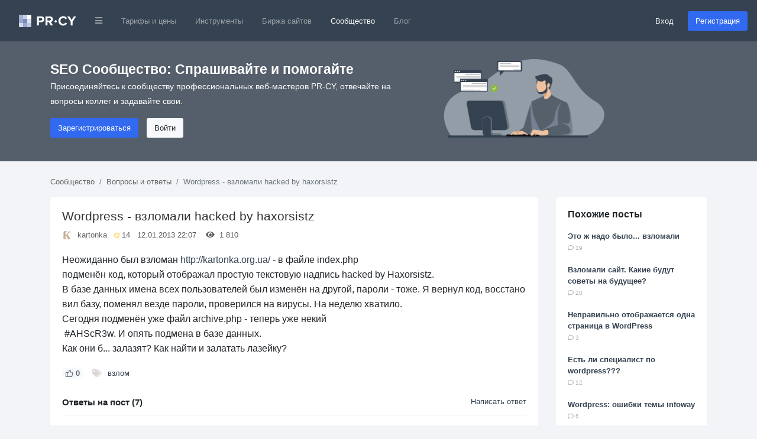

--- FILE ---
content_type: text/html; charset=utf-8
request_url: https://pr-cy.ru/qa/question/12869
body_size: 11988
content:
<!DOCTYPE html>
<html lang="ru">
<head>
<meta charset="utf-8">
<title>Wordpress - взломали hacked by haxorsistz – QA PR-CY</title>

<meta name="description" content="Неожиданно был взломан http://kartonka.org.ua/ - в файле index.php подменён код, который отображал простую текстовую надпись hacked by Haxorsistz.В базе данных имена всех пользователей был изменён на другой, пароли - тоже. Я вернул код, восстановил б" />
<meta name="bbd978d67995d0bf4a244fdcef17ea32" content="771f10f5e6802620c231b73ec784fac3">

<link rel="canonical" href="https://pr-cy.ru/qa/question/12869"/>


<meta property="og:title" content="Wordpress - взломали hacked by haxorsistz – QA PR-CY" />
<meta property="og:description" content="Неожиданно был взломан http://kartonka.org.ua/ - в файле index.php подменён код, который отображал простую текстовую надпись hacked by Haxorsistz.В базе данных имена всех пользователей был изменён на другой, пароли - тоже. Я вернул код, восстановил б" />
<meta name="referrer" content="origin">
  <meta name="robots" content="noyaca, noodp"/>
  <meta name="viewport" content="width=device-width, initial-scale=1.0, maximum-scale=1">
  <meta name="apple-mobile-web-app-capable" content="yes" />
<link rel="shortcut icon" href="/favicon.ico" />
<link rel="icon" type="image/png" href="/images/favicon-120x120.png" sizes="120x120" />
<link rel="icon" type="image/png" href="/images/favicon-64x64.png" sizes="64x64" />
<link rel="icon" type="image/png" href="/images/favicon-48x48.png" sizes="48x48" />
<link rel="icon" type="image/png" href="/images/favicon-32x32.png" sizes="32x32" />
<link rel="icon" type="image/png" href="/images/favicon-16x16.png" sizes="16x16" />


<meta name="google-site-verification" content="FkwN4fZAYee-VGgyrKIEWq_FfB4eTAfYcT2CexfAjs0" />
<meta name='yandex-verification' content='615722f8154b873e' />

<!-- Styles  -->
<link rel="stylesheet" href="/src/dist/styles.css?v=1768562981">

  
  <!-- Scripts -->
    <script type="text/javascript">
      var BASE_URL = 'https://pr-cy.ru';
    </script>

    <script src="https://code.jquery.com/jquery-3.5.1.min.js" integrity="sha256-9/aliU8dGd2tb6OSsuzixeV4y/faTqgFtohetphbbj0=" crossorigin="anonymous"></script>
    <script src="https://cdn.jsdelivr.net/npm/popper.js@1.16.0/dist/umd/popper.min.js" integrity="sha384-Q6E9RHvbIyZFJoft+2mJbHaEWldlvI9IOYy5n3zV9zzTtmI3UksdQRVvoxMfooAo" crossorigin="anonymous"></script>
    <script src="https://stackpath.bootstrapcdn.com/bootstrap/4.5.0/js/bootstrap.min.js" integrity="sha384-OgVRvuATP1z7JjHLkuOU7Xw704+h835Lr+6QL9UvYjZE3Ipu6Tp75j7Bh/kR0JKI" crossorigin="anonymous"></script>

    <script>
      jQuery(function ($) {
        $('[data-toggle="popover"]').popover();
        $('[data-toggle="tooltip"]').tooltip();
      });

      // Back to top
      jQuery(function ($) {
        var offset = 220;
        var duration = 500;
        $(window).scroll(function () {
          if ($(this).scrollTop() > offset) {
            $('.back-to-top').fadeIn(duration);
          } else {
            $('.back-to-top').fadeOut(duration);
          }
        });
        $('.back-to-top').click(function (event) {
          event.preventDefault();
          $('html, body').animate({scrollTop: 0}, duration);
          return false;
        });
      });
    </script>

  <!-- Fonts -->

<script type="application/ld+json">
  {
    "@context" : "http://schema.org",
    "@type" : "Organization",
    "name" : "PR-CY",
    "url" : "https://pr-cy.ru",
    "sameAs" : [
      "https://vk.com/prcyru",
      "https://twitter.com/prcyru",
      "https://plus.google.com/+prcyru",
      "https://www.youtube.com/channel/UCouA7lqMzMePK18mjA_5gEw"
    ]
  }
</script>

<!-- Google Tag Manager -->
<script>
  window.dataLayer = window.dataLayer || [];
  
    </script>

  <!-- Google Tag Manager -->
  <script>
    (function(w,d,s,l,i){w[l]=w[l]||[];w[l].push({'gtm.start':
    new Date().getTime(),event:'gtm.js'});var f=d.getElementsByTagName(s)[0],
    j=d.createElement(s),dl=l!='dataLayer'?'&l='+l:'';j.async=true;j.src=
    'https://sst-gtm.hacklix.com/gtm.js?id='+i+dl;f.parentNode.insertBefore(j,f);
    })(window,document,'script','dataLayer','GTM-5PFVN2G');
  </script>
  <!-- End Google Tag Manager -->


</head>
<body class="bg-full">

<!-- Google Tag Manager (noscript) -->
<noscript><iframe src="https://sst-gtm.hacklix.com/ns.html?id=GTM-5PFVN2G"
  height="0" width="0" style="display:none;visibility:hidden"></iframe></noscript>
<!-- End Google Tag Manager (noscript) -->


<nav class="navbar navbar-expand-lg navbar-dark bg-dark-blue">
  <a class="navbar-brand" href="/" style="padding-left: 1rem">
          <svg xmlns="http://www.w3.org/2000/svg" width="97" height="21"><g fill="none" fill-rule="evenodd"><path fill="#A2B2D2" d="M0 0h7v7H0z"></path><path fill="#C6CEE5" d="M7 0h7v7H7z"></path><path fill="#FEFFFE" d="M14 0h7v7h-7z"></path><path fill="#98A7CE" d="M0 7h7v7H0z"></path><path fill="#758CBF" d="M7 7h7v7H7z"></path><path fill="#DBE0EC" d="M14 7h7v7h-7z"></path><path fill="#D2DAE6" d="M0 14h7v7H0z"></path><path fill="#96A8CE" d="M7 14h7v7H7z"></path><path fill="#BCC8E0" d="M14 14h7v7h-7z"></path><path fill="#FFF" d="M33.784 18v-5.45h3.91c3.312 0 5.152-2.278 5.152-4.946 0-2.69-1.817-4.945-5.152-4.945h-7.176V18h3.266zm3.473-8.326h-3.473v-4.14h3.473c1.288 0 2.254.782 2.254 2.07 0 1.265-.964 2.07-2.252 2.07zM57.49 18l-3.45-5.842c1.656-.39 3.358-1.84 3.358-4.554 0-2.852-1.955-4.945-5.152-4.945H45.07V18h3.266v-5.45h2.392L53.74 18h3.75zm-5.727-8.326h-3.427v-4.14h3.427c1.31 0 2.3.782 2.3 2.07 0 1.288-.99 2.07-2.3 2.07zm23.213 8.602c3.38 0 5.313-1.863 6.417-3.772l-2.806-1.357c-.644 1.265-2.024 2.23-3.61 2.23-2.784 0-4.808-2.138-4.808-5.036 0-2.896 2.022-5.035 4.805-5.035 1.587 0 2.967.99 3.61 2.23l2.807-1.38c-1.08-1.908-3.036-3.748-6.417-3.748-4.6 0-8.165 3.22-8.165 7.935 0 4.716 3.566 7.936 8.166 7.936zM90.792 18v-6.28l5.865-9.06H92.93l-3.77 6.163-3.82-6.164h-3.725l5.91 9.06V18h3.267zm-26.776-6.856c0-1.056-.888-1.944-1.944-1.944s-1.944.888-1.944 1.944c0 1.032.888 1.92 1.944 1.92s1.944-.888 1.944-1.92z"></path></g></svg>
      </a>
  <button class="navbar-toggler" type="button" data-toggle="collapse" data-target="#navbarMainNav" aria-controls="navbarMainNav" aria-expanded="false" aria-label="Toggle navigation">
    <span class="navbar-toggler-icon"></span>
  </button>
  <div class="collapse navbar-collapse" id="navbarMainNav">
    <ul class="navbar-nav mr-auto">
      <li class="nav-item dropdown">
        <a href="#" id="navbarDropdownLinks" class="nav-link" data-toggle="dropdown"><i class="fa fa-bars fa-xs"></i></a>
        <div class="dropdown-menu" aria-labelledby="navbarDropdownLinks">
          <a class="dropdown-item" href="https://pr-cy.ru/"><img src="/static/img/pr-cy/pr-cy.ru.svg" width="16" height="16" alt="PR-CY"> PR-CY</a>
          <a class="dropdown-item" href="https://line.pr-cy.ru/"><img src="/static/img/pr-cy/line.pr-cy.ru.svg" width="16" height="16" alt="Line.PR-CY"> Line.PR-CY</a>
          <a class="dropdown-item" href="https://sites.pr-cy.ru/"><img src="/static/img/pr-cy/sites.pr-cy.ru.svg" width="16" height="16" alt="Sites.PR-CY"> Sites.PR-CY</a>
          <a class="dropdown-item" href="https://pr-cy.ru/sale/">Биржа продажи сайтов</a>
          <a class="dropdown-item" href="https://audit.pr-cy.ru/" rel="nofollow">Ручной аудит сайтов</a>
          <a class="dropdown-item" href="https://talk.pr-cy.ru/" rel="nofollow">Форум вебмастеров</a>
        </div>
      </li>
      <li class="nav-item">
        <a class="nav-link" href="https://a.pr-cy.ru/prices/" rel="nofollow">Тарифы и цены</a>
      </li>
      <li class="nav-item ">
        <a class="nav-link" href="/tools/">Инструменты</a>
      </li>
      <li class="nav-item ">
        <a class="nav-link" href="/sale/">Биржа сайтов</a>
      </li>
      <li class="nav-item active">
        <a class="nav-link" href="/qa/">Сообщество</a></li>
      <li class="nav-item">
        <a class="nav-link" href="/news/">Блог</a>
      </li>
    </ul>

          <form class="form-inline">
        <a href="https://id.pr-cy.ru/signup/login/" class="pr-4 text-light" rel="nofollow">Вход</a>
        <a href="https://id.pr-cy.ru/signup/registration/" rel="nofollow" class="btn btn-info">Регистрация</a>
       </form>
      </div>
</nav>






  <style>
  .hero-singup {
    background: #555f6b;
    color: #ffffff;
    padding: 30px 0 40px;
  }
  .hero-singup__title {
    font-size: 1.42rem;
  }
  .hero-singup__desc {
    max-width: 600px;
    line-height: 1.8;
    font-size: 14px;
  }
  .hero-singup__actions a {
    margin-right: 10px;
  }
</style>
<div class="hero-singup">
  <div class="container">
    <div class="row">
      <div class="col-md-7 col-sm-12">
        <strong class="hero-singup__title" >SEO Сообщество: Спрашивайте и помогайте</strong>
        <p class="hero-singup__desc">Присоединяйтесь к сообществу профессиональных веб-мастеров PR-CY, отвечайте на вопросы коллег и задавайте свои.</p>
        <div class="hero-singup__actions">
          <a href="https://id.pr-cy.ru/signup/registration/" rel="nofollow" class="btn btn-info">Зарегистрироваться</a>
          <a href="https://id.pr-cy.ru/signup/login/" class="btn btn-light" rel="nofollow">Войти</a>
        </div>
      </div>
      <div class="col-md-5 d-none d-sm-none d-md-block">
        <img src="/images/hero-qa.png"
          alt="Q&A SEO" width="272">
      </div>
    </div>
  </div>
</div>

<div class="qa-body">
  <div class="container">
    <ol class="breadcrumb qa-breadcrumb">
      <li class="breadcrumb-item"><a href="/qa/">Сообщество</a></li>
      <li class="breadcrumb-item"><a href="/qa/category/Вопросы и ответы/">Вопросы и ответы</a></li>
      <li class="breadcrumb-item active">Wordpress - взломали hacked by haxorsistz</li>
    </ol>
    
    <div class="row">
      <div class="col-md-9">
                  <div class="content-box" itemscope itemtype="http://schema.org/Question">
          <div class="content-box__post">
            <div class="question-box question-box--single js-question" id="question-12869">
              <h1 class="question-box__title" itemprop="name">
                Wordpress - взломали hacked by haxorsistz              </h1>
              <div class="question-box__sub-menu">
                <img src="//selstorage.pr-cy.ru/id/userpics/9e393bca2bbf585b6971bc5233052147_thumb.png" class="question-box__avatar" alt="kartonka">
                <a href="https://id.pr-cy.ru/user/profile/kartonka/">kartonka</a> &nbsp;
                <div class="question-box__rating" title="Рейтинг">
                  <svg width="9" height="10" xmlns="http://www.w3.org/2000/svg"><circle cx="324.5" cy="270.146" r="4" transform="translate(-320 -265)" fill="#FFF4DF" stroke="#F9C900" fill-rule="evenodd"/></svg>
                  14                </div>
                &nbsp;
                12.01.2013 22:07 &nbsp;
                &nbsp;
                <i class="fa fa-eye"></i> &nbsp; 1&nbsp;810 &nbsp;
                &nbsp;
                              </div>
              <div class="question-box__text">
                Неожиданно был взломан <a href="https://pr-cy.ru/jump/?url=http%3A%2F%2Fkartonka.org.ua" target="_blank">http://kartonka.org.ua/</a> - в файле index.php подменён код, который отображал простую текстовую надпись hacked by Haxorsistz.<br>В базе данных имена всех пользователей был изменён на другой, пароли - тоже. Я вернул код, восстановил базу, поменял везде пароли, проверился на вирусы. На неделю хватило.<br>Сегодня подменён уже файл archive.php - теперь уже некий  #AHScR3w. И опять подмена в базе данных. <br>Как они б... залазят? Как найти и залатать лазейку?              </div>
              <div class="question-box__footer">
                <div
                  class="question-box__vote js-voteUp  "
                  onclick='Voter.vote(this, "question", 1)'
                >
                  <svg xmlns="http://www.w3.org/2000/svg" width="11.98" height="11.991" viewBox="0 0 11.98 11.991"><path fill="currentColor" fill-rule="nonzero" d="M6.995 0a1.997 1.997 0 0 1 1.997 1.996 3.78 3.78 0 0 1-.374 1.645l.064-.145h1.657c.859 0 1.563.66 1.635 1.5l.006.141V5.28l-.001.064-.001.06-.46 4.778a1.997 1.997 0 0 1-1.99 1.809H5.383l-.189-.037-1.129-.461h-.569v.498H0V3.998h3.496v.487h.38l1.07-1.375a2.64 2.64 0 0 0 .542-1.415l.007-.193A1.494 1.494 0 0 1 6.995 0Zm-.003 1a.494.494 0 0 0-.497.5c0 .804-.267 1.584-.76 2.222l-1.218 1.57-.15.193h-.871v5.008h.667l.19.037 1.127.46h4.048a.997.997 0 0 0 .976-.787l.018-.116.458-4.73v-.22a.64.64 0 0 0-.64-.64H7.101l.342-.716.273-.572c.181-.378.275-.792.275-1.212a.997.997 0 0 0-1-.997ZM2.496 4.998H1v5.992h1.496V4.998Z"/></svg>
                  <span class="js-ratingCaption">0</span>
                </div>
                <ul class="question-box__tags">
                  <li><i class="fa fa-tags"></i></li>
                                      <li><a href="/qa/tag/%D0%B2%D0%B7%D0%BB%D0%BE%D0%BC/">взлом</a></li>
                                  </ul>
              </div>
            </div>
            <br>
            <div class="content-comments js-answersTree" id="answersTree12869">
              <!-- editor -->

<div class="content-comments__title">
  Ответы на пост (7)
      <a href="https://id.pr-cy.ru/signup/login/?r=http%3A%2F%2Fpr-cy.ru%2Fqa%2Fquestion%2F12869">Написать ответ</a>
  </div>

  <div class="guest-comments">
  <textarea class="form-control"rows="2" placeholder="Войдите, чтобы написать ответ." disabled="disabled"></textarea>
  <a class="btn btn-info" href="https://id.pr-cy.ru/signup/registration/" rel="nofollow">Быстрая регистрация для ответа</a>
  <a class="btn btn-link" href="https://id.pr-cy.ru/signup/login/?r=https%3A%2F%2Fpr-cy.ru%2Fqa%2Fquestion%2F12869" rel="nofollow">Войти</a>

</div>
      <div class="content-comment  js-answer indent_0 "
      id="answer71733"
      itemprop="suggestedAnswer"
      itemscope
      itemtype="http://schema.org/Answer"
    >
      <div class="content-comment__info">
        <a href="https://id.pr-cy.ru/user/profile/bande/" rel="nofollow">
          <img class="content-comment__avatar" src="https://id.pr-cy.ru/assets/images/avatars/small.png" alt="bande">
        </a>
        <a href="https://id.pr-cy.ru/user/profile/bande/" rel="nofollow"><b>bande</b></a>
        <div class="content-comment__rating" title="Рейтинг">
          <svg width="9" height="10" xmlns="http://www.w3.org/2000/svg"><circle cx="324.5" cy="270.146" r="4" transform="translate(-320 -265)" fill="#FFF4DF" stroke="#F9C900" fill-rule="evenodd"/></svg>
          70        </div>
        12.01.2013 22:13              </div>
      <div class="content-comment__wrap">
        <div class="content-comment__text js-comment-text" itemprop="text">
          напишите хостеру, просите логи.        </div>
        <div class="content-comment__controls">
          <div class="content-comment__vote js-voteUp disabled   " >
            <svg xmlns="http://www.w3.org/2000/svg" width="11.98" height="11.991" viewBox="0 0 11.98 11.991"><path fill="currentColor" fill-rule="nonzero" d="M6.995 0a1.997 1.997 0 0 1 1.997 1.996 3.78 3.78 0 0 1-.374 1.645l.064-.145h1.657c.859 0 1.563.66 1.635 1.5l.006.141V5.28l-.001.064-.001.06-.46 4.778a1.997 1.997 0 0 1-1.99 1.809H5.383l-.189-.037-1.129-.461h-.569v.498H0V3.998h3.496v.487h.38l1.07-1.375a2.64 2.64 0 0 0 .542-1.415l.007-.193A1.494 1.494 0 0 1 6.995 0Zm-.003 1a.494.494 0 0 0-.497.5c0 .804-.267 1.584-.76 2.222l-1.218 1.57-.15.193h-.871v5.008h.667l.19.037 1.127.46h4.048a.997.997 0 0 0 .976-.787l.018-.116.458-4.73v-.22a.64.64 0 0 0-.64-.64H7.101l.342-.716.273-.572c.181-.378.275-.792.275-1.212a.997.997 0 0 0-1-.997ZM2.496 4.998H1v5.992h1.496V4.998Z"/></svg>
            <span class="js-ratingCaption">0</span>
            <meta itemprop="upvoteCount" content="0" />
          </div>
                                                          </div>
        <div class="js-formHolder"></div>
      </div>
    </div>
        <div class="content-comment  js-answer indent_0 "
      id="answer71735"
      itemprop="suggestedAnswer"
      itemscope
      itemtype="http://schema.org/Answer"
    >
      <div class="content-comment__info">
        <a href="https://id.pr-cy.ru/user/profile/creafor/" rel="nofollow">
          <img class="content-comment__avatar" src="//selstorage.pr-cy.ru/id/userpics/6ab6f1d441a53e200fb2b397e4c19a8c_thumb.png" alt="creafor">
        </a>
        <a href="https://id.pr-cy.ru/user/profile/creafor/" rel="nofollow"><b>creafor</b></a>
        <div class="content-comment__rating" title="Рейтинг">
          <svg width="9" height="10" xmlns="http://www.w3.org/2000/svg"><circle cx="324.5" cy="270.146" r="4" transform="translate(-320 -265)" fill="#FFF4DF" stroke="#F9C900" fill-rule="evenodd"/></svg>
          145        </div>
        12.01.2013 22:22              </div>
      <div class="content-comment__wrap">
        <div class="content-comment__text js-comment-text" itemprop="text">
          то что ты поменял пароли, тебя это не спасет. Взломали сам сервер хостера.         </div>
        <div class="content-comment__controls">
          <div class="content-comment__vote js-voteUp disabled   " >
            <svg xmlns="http://www.w3.org/2000/svg" width="11.98" height="11.991" viewBox="0 0 11.98 11.991"><path fill="currentColor" fill-rule="nonzero" d="M6.995 0a1.997 1.997 0 0 1 1.997 1.996 3.78 3.78 0 0 1-.374 1.645l.064-.145h1.657c.859 0 1.563.66 1.635 1.5l.006.141V5.28l-.001.064-.001.06-.46 4.778a1.997 1.997 0 0 1-1.99 1.809H5.383l-.189-.037-1.129-.461h-.569v.498H0V3.998h3.496v.487h.38l1.07-1.375a2.64 2.64 0 0 0 .542-1.415l.007-.193A1.494 1.494 0 0 1 6.995 0Zm-.003 1a.494.494 0 0 0-.497.5c0 .804-.267 1.584-.76 2.222l-1.218 1.57-.15.193h-.871v5.008h.667l.19.037 1.127.46h4.048a.997.997 0 0 0 .976-.787l.018-.116.458-4.73v-.22a.64.64 0 0 0-.64-.64H7.101l.342-.716.273-.572c.181-.378.275-.792.275-1.212a.997.997 0 0 0-1-.997ZM2.496 4.998H1v5.992h1.496V4.998Z"/></svg>
            <span class="js-ratingCaption">0</span>
            <meta itemprop="upvoteCount" content="0" />
          </div>
                                                          </div>
        <div class="js-formHolder"></div>
      </div>
    </div>
        <div class="content-comment  js-answer indent_0 "
      id="answer71736"
      itemprop="suggestedAnswer"
      itemscope
      itemtype="http://schema.org/Answer"
    >
      <div class="content-comment__info">
        <a href="https://id.pr-cy.ru/user/profile/kartonka/" rel="nofollow">
          <img class="content-comment__avatar" src="//selstorage.pr-cy.ru/id/userpics/9e393bca2bbf585b6971bc5233052147_thumb.png" alt="kartonka">
        </a>
        <a href="https://id.pr-cy.ru/user/profile/kartonka/" rel="nofollow"><b>kartonka</b></a>
        <div class="content-comment__rating" title="Рейтинг">
          <svg width="9" height="10" xmlns="http://www.w3.org/2000/svg"><circle cx="324.5" cy="270.146" r="4" transform="translate(-320 -265)" fill="#FFF4DF" stroke="#F9C900" fill-rule="evenodd"/></svg>
          14        </div>
        12.01.2013 22:23              </div>
      <div class="content-comment__wrap">
        <div class="content-comment__text js-comment-text" itemprop="text">
          т.е не лично меня, а вообще сервер хостера?        </div>
        <div class="content-comment__controls">
          <div class="content-comment__vote js-voteUp disabled   " >
            <svg xmlns="http://www.w3.org/2000/svg" width="11.98" height="11.991" viewBox="0 0 11.98 11.991"><path fill="currentColor" fill-rule="nonzero" d="M6.995 0a1.997 1.997 0 0 1 1.997 1.996 3.78 3.78 0 0 1-.374 1.645l.064-.145h1.657c.859 0 1.563.66 1.635 1.5l.006.141V5.28l-.001.064-.001.06-.46 4.778a1.997 1.997 0 0 1-1.99 1.809H5.383l-.189-.037-1.129-.461h-.569v.498H0V3.998h3.496v.487h.38l1.07-1.375a2.64 2.64 0 0 0 .542-1.415l.007-.193A1.494 1.494 0 0 1 6.995 0Zm-.003 1a.494.494 0 0 0-.497.5c0 .804-.267 1.584-.76 2.222l-1.218 1.57-.15.193h-.871v5.008h.667l.19.037 1.127.46h4.048a.997.997 0 0 0 .976-.787l.018-.116.458-4.73v-.22a.64.64 0 0 0-.64-.64H7.101l.342-.716.273-.572c.181-.378.275-.792.275-1.212a.997.997 0 0 0-1-.997ZM2.496 4.998H1v5.992h1.496V4.998Z"/></svg>
            <span class="js-ratingCaption">0</span>
            <meta itemprop="upvoteCount" content="0" />
          </div>
                                                          </div>
        <div class="js-formHolder"></div>
      </div>
    </div>
        <div class="content-comment  js-answer indent_1 "
      id="answer71744"
      itemprop="suggestedAnswer"
      itemscope
      itemtype="http://schema.org/Answer"
    >
      <div class="content-comment__info">
        <a href="https://id.pr-cy.ru/user/profile/Vilgelm/" rel="nofollow">
          <img class="content-comment__avatar" src="//selstorage.pr-cy.ru/id/userpics/a32d569dc78cae006bd87f08db5e01a5_thumb.png" alt="Vilgelm">
        </a>
        <a href="https://id.pr-cy.ru/user/profile/Vilgelm/" rel="nofollow"><b>Vilgelm</b></a>
        <div class="content-comment__rating" title="Рейтинг">
          <svg width="9" height="10" xmlns="http://www.w3.org/2000/svg"><circle cx="324.5" cy="270.146" r="4" transform="translate(-320 -265)" fill="#FFF4DF" stroke="#F9C900" fill-rule="evenodd"/></svg>
          18        </div>
        12.01.2013 23:11              </div>
      <div class="content-comment__wrap">
        <div class="content-comment__text js-comment-text" itemprop="text">
          Не факт, может и в плагине уязвимость есть. Хотя в данном случае похоже был уворован пароль от ftp, часом не в TC его храните?        </div>
        <div class="content-comment__controls">
          <div class="content-comment__vote js-voteUp disabled   " >
            <svg xmlns="http://www.w3.org/2000/svg" width="11.98" height="11.991" viewBox="0 0 11.98 11.991"><path fill="currentColor" fill-rule="nonzero" d="M6.995 0a1.997 1.997 0 0 1 1.997 1.996 3.78 3.78 0 0 1-.374 1.645l.064-.145h1.657c.859 0 1.563.66 1.635 1.5l.006.141V5.28l-.001.064-.001.06-.46 4.778a1.997 1.997 0 0 1-1.99 1.809H5.383l-.189-.037-1.129-.461h-.569v.498H0V3.998h3.496v.487h.38l1.07-1.375a2.64 2.64 0 0 0 .542-1.415l.007-.193A1.494 1.494 0 0 1 6.995 0Zm-.003 1a.494.494 0 0 0-.497.5c0 .804-.267 1.584-.76 2.222l-1.218 1.57-.15.193h-.871v5.008h.667l.19.037 1.127.46h4.048a.997.997 0 0 0 .976-.787l.018-.116.458-4.73v-.22a.64.64 0 0 0-.64-.64H7.101l.342-.716.273-.572c.181-.378.275-.792.275-1.212a.997.997 0 0 0-1-.997ZM2.496 4.998H1v5.992h1.496V4.998Z"/></svg>
            <span class="js-ratingCaption">0</span>
            <meta itemprop="upvoteCount" content="0" />
          </div>
                                                          </div>
        <div class="js-formHolder"></div>
      </div>
    </div>
        <div class="content-comment  js-answer indent_0 "
      id="answer71767"
      itemprop="suggestedAnswer"
      itemscope
      itemtype="http://schema.org/Answer"
    >
      <div class="content-comment__info">
        <a href="https://id.pr-cy.ru/user/profile/diler-star/" rel="nofollow">
          <img class="content-comment__avatar" src="//selstorage.pr-cy.ru/id/userpics/d9c5df00871e99f001e6f8bee610085d_thumb.png" alt="diler-star">
        </a>
        <a href="https://id.pr-cy.ru/user/profile/diler-star/" rel="nofollow"><b>diler-star</b></a>
        <div class="content-comment__rating" title="Рейтинг">
          <svg width="9" height="10" xmlns="http://www.w3.org/2000/svg"><circle cx="324.5" cy="270.146" r="4" transform="translate(-320 -265)" fill="#FFF4DF" stroke="#F9C900" fill-rule="evenodd"/></svg>
          35        </div>
        13.01.2013 00:47              </div>
      <div class="content-comment__wrap">
        <div class="content-comment__text js-comment-text" itemprop="text">
          меняй не меняй ..... хостер виноват, <br>я тоже как то утречком просыпаюсь, кафиючек себе зафигачил, сижу потягиваюся, в тот день клиент бабки за сайт должен отдать был, думаю зайду , гляну на своё творение.... а там блинна - череп и кости, и арабская музыка играет))))) я так и замер у компа на минут пять, столбняк напал, гы-гыы- гы))))        </div>
        <div class="content-comment__controls">
          <div class="content-comment__vote js-voteUp disabled   " >
            <svg xmlns="http://www.w3.org/2000/svg" width="11.98" height="11.991" viewBox="0 0 11.98 11.991"><path fill="currentColor" fill-rule="nonzero" d="M6.995 0a1.997 1.997 0 0 1 1.997 1.996 3.78 3.78 0 0 1-.374 1.645l.064-.145h1.657c.859 0 1.563.66 1.635 1.5l.006.141V5.28l-.001.064-.001.06-.46 4.778a1.997 1.997 0 0 1-1.99 1.809H5.383l-.189-.037-1.129-.461h-.569v.498H0V3.998h3.496v.487h.38l1.07-1.375a2.64 2.64 0 0 0 .542-1.415l.007-.193A1.494 1.494 0 0 1 6.995 0Zm-.003 1a.494.494 0 0 0-.497.5c0 .804-.267 1.584-.76 2.222l-1.218 1.57-.15.193h-.871v5.008h.667l.19.037 1.127.46h4.048a.997.997 0 0 0 .976-.787l.018-.116.458-4.73v-.22a.64.64 0 0 0-.64-.64H7.101l.342-.716.273-.572c.181-.378.275-.792.275-1.212a.997.997 0 0 0-1-.997ZM2.496 4.998H1v5.992h1.496V4.998Z"/></svg>
            <span class="js-ratingCaption">0</span>
            <meta itemprop="upvoteCount" content="0" />
          </div>
                                                          </div>
        <div class="js-formHolder"></div>
      </div>
    </div>
        <div class="content-comment  js-answer indent_1 "
      id="answer71803"
      itemprop="suggestedAnswer"
      itemscope
      itemtype="http://schema.org/Answer"
    >
      <div class="content-comment__info">
        <a href="https://id.pr-cy.ru/user/profile/Heliax/" rel="nofollow">
          <img class="content-comment__avatar" src="//selstorage.pr-cy.ru/id/userpics/5ccdfdf6532f2b1b8be855a3df4de7c6_thumb.png" alt="Heliax">
        </a>
        <a href="https://id.pr-cy.ru/user/profile/Heliax/" rel="nofollow"><b>Heliax</b></a>
        <div class="content-comment__rating" title="Рейтинг">
          <svg width="9" height="10" xmlns="http://www.w3.org/2000/svg"><circle cx="324.5" cy="270.146" r="4" transform="translate(-320 -265)" fill="#FFF4DF" stroke="#F9C900" fill-rule="evenodd"/></svg>
          80        </div>
        13.01.2013 10:52              </div>
      <div class="content-comment__wrap">
        <div class="content-comment__text js-comment-text" itemprop="text">
          Кибер-терроризм, мать его за ногу! :-) Конкретная подстава вышла.        </div>
        <div class="content-comment__controls">
          <div class="content-comment__vote js-voteUp disabled   " >
            <svg xmlns="http://www.w3.org/2000/svg" width="11.98" height="11.991" viewBox="0 0 11.98 11.991"><path fill="currentColor" fill-rule="nonzero" d="M6.995 0a1.997 1.997 0 0 1 1.997 1.996 3.78 3.78 0 0 1-.374 1.645l.064-.145h1.657c.859 0 1.563.66 1.635 1.5l.006.141V5.28l-.001.064-.001.06-.46 4.778a1.997 1.997 0 0 1-1.99 1.809H5.383l-.189-.037-1.129-.461h-.569v.498H0V3.998h3.496v.487h.38l1.07-1.375a2.64 2.64 0 0 0 .542-1.415l.007-.193A1.494 1.494 0 0 1 6.995 0Zm-.003 1a.494.494 0 0 0-.497.5c0 .804-.267 1.584-.76 2.222l-1.218 1.57-.15.193h-.871v5.008h.667l.19.037 1.127.46h4.048a.997.997 0 0 0 .976-.787l.018-.116.458-4.73v-.22a.64.64 0 0 0-.64-.64H7.101l.342-.716.273-.572c.181-.378.275-.792.275-1.212a.997.997 0 0 0-1-.997ZM2.496 4.998H1v5.992h1.496V4.998Z"/></svg>
            <span class="js-ratingCaption">0</span>
            <meta itemprop="upvoteCount" content="0" />
          </div>
                                                          </div>
        <div class="js-formHolder"></div>
      </div>
    </div>
        <div class="content-comment  js-answer indent_0 "
      id="answer71932"
      itemprop="suggestedAnswer"
      itemscope
      itemtype="http://schema.org/Answer"
    >
      <div class="content-comment__info">
        <a href="https://id.pr-cy.ru/user/profile/kartonka/" rel="nofollow">
          <img class="content-comment__avatar" src="//selstorage.pr-cy.ru/id/userpics/9e393bca2bbf585b6971bc5233052147_thumb.png" alt="kartonka">
        </a>
        <a href="https://id.pr-cy.ru/user/profile/kartonka/" rel="nofollow"><b>kartonka</b></a>
        <div class="content-comment__rating" title="Рейтинг">
          <svg width="9" height="10" xmlns="http://www.w3.org/2000/svg"><circle cx="324.5" cy="270.146" r="4" transform="translate(-320 -265)" fill="#FFF4DF" stroke="#F9C900" fill-rule="evenodd"/></svg>
          14        </div>
        13.01.2013 20:17              </div>
      <div class="content-comment__wrap">
        <div class="content-comment__text js-comment-text" itemprop="text">
          Тут подсказали, что виновата дырка в пингбэке, так называемая Pingback Vulnerability.<br>Вот тут - <a href="https://pr-cy.ru/jump/?url=http%3A%2F%2Fperishablepress.com%2Fwordpress-xmlrpc-pingback-vulnerability%2F" title="Link: http://perishablepress.com/wordpress-xmlrpc-pingback-vulnerability/" target="_blank" rel="nofollow">http://perishablepress.com/wordpress-xmlrpc-pingback-vulnerability/</a> правда на инглише, но кого это пугает среди вэб-мастеров? =))        </div>
        <div class="content-comment__controls">
          <div class="content-comment__vote js-voteUp disabled   " >
            <svg xmlns="http://www.w3.org/2000/svg" width="11.98" height="11.991" viewBox="0 0 11.98 11.991"><path fill="currentColor" fill-rule="nonzero" d="M6.995 0a1.997 1.997 0 0 1 1.997 1.996 3.78 3.78 0 0 1-.374 1.645l.064-.145h1.657c.859 0 1.563.66 1.635 1.5l.006.141V5.28l-.001.064-.001.06-.46 4.778a1.997 1.997 0 0 1-1.99 1.809H5.383l-.189-.037-1.129-.461h-.569v.498H0V3.998h3.496v.487h.38l1.07-1.375a2.64 2.64 0 0 0 .542-1.415l.007-.193A1.494 1.494 0 0 1 6.995 0Zm-.003 1a.494.494 0 0 0-.497.5c0 .804-.267 1.584-.76 2.222l-1.218 1.57-.15.193h-.871v5.008h.667l.19.037 1.127.46h4.048a.997.997 0 0 0 .976-.787l.018-.116.458-4.73v-.22a.64.64 0 0 0-.64-.64H7.101l.342-.716.273-.572c.181-.378.275-.792.275-1.212a.997.997 0 0 0-1-.997ZM2.496 4.998H1v5.992h1.496V4.998Z"/></svg>
            <span class="js-ratingCaption">0</span>
            <meta itemprop="upvoteCount" content="0" />
          </div>
                                                          </div>
        <div class="js-formHolder"></div>
      </div>
    </div>
  


  <div class="guest-comments">
  <textarea class="form-control"rows="2" placeholder="Войдите, чтобы написать ответ." disabled="disabled"></textarea>
  <a class="btn btn-info" href="https://id.pr-cy.ru/signup/registration/" rel="nofollow">Быстрая регистрация для ответа</a>
  <a class="btn btn-link" href="https://id.pr-cy.ru/signup/login/?r=https%3A%2F%2Fpr-cy.ru%2Fqa%2Fquestion%2F12869" rel="nofollow">Войти</a>

</div>

<link rel="stylesheet" href="/js/redactor/redactor.css" />
<script src="/js/redactor/redactor.min.js"></script>
<script src="/js/redactor/_langs/ru.js"></script>
<script type="text/javascript">
$R('#comment', {
    minHeight: '70px',
    buttons: ['html', 'format', 'bold', 'italic', 'image', 'link'],
    formatting: ['p', 'pre'],
    pasteLinkTarget: '_blank',
    pasteImages: false,
    lang: 'ru',
    breakline: true,
    imageUpload: '/qa/uploadFileS3/'
});
</script>
            </div>
          </div>
        </div>
      </div>
      <div class="col-md-3">
                  <div class="plain-box">
            <h3 class="plain-box__title">Похожие посты</h3>
            <div class="plain-box__content">
              <ul class="list-unstyled">
                              <li><a href="/qa/question/11886" class="bold">Это ж надо было... взломали</a><br> <span class="gray small"><i class="far fa-comment"></i> 19</span></li><br>
                              <li><a href="/qa/question/37109" class="bold">Взломали сайт. Какие будут советы на будущее?</a><br> <span class="gray small"><i class="far fa-comment"></i> 20</span></li><br>
                              <li><a href="/qa/question/6837" class="bold">Неправильно отображается одна страница в WordPress</a><br> <span class="gray small"><i class="far fa-comment"></i> 3</span></li><br>
                              <li><a href="/qa/question/3492" class="bold">Есть ли специалист по wordpress???</a><br> <span class="gray small"><i class="far fa-comment"></i> 12</span></li><br>
                              <li><a href="/qa/question/26177" class="bold">Wordpress: ошибки темы infoway</a><br> <span class="gray small"><i class="far fa-comment"></i> 6</span></li><br>
                            </ul>
            </div>
          </div>
        
        <div style="padding: 15px;border: 2px solid #b7cffd;border-radius: 6px; position: sticky; top: 20px;">
                      <h4><a href="/analysis/">Анализ сайта</a></h4>
                    <p>Поможем улучшить ваш сайт.</p>
          <form method="post" action="/analysis/" style="text-align: center;">
            <div style="margin-bottom: 7px;">
              <input class="form-control" name="url" type="text" id="domain" placeholder="Введите домен…">
            </div>
            <button type="submit" class="btn btn-info btn-block">Начать</button>
          </form>
        </div>
      </div>
    </div>
  </div>
</div>


<br><br>


<div class="d-none d-md-block">
  <div onclick="scrollToTop();" id="backToTop" class="back-to-top"><i class="fa fa-chevron-up"></i></div>
</div>

<footer class="footer-page">
  <div class="container">
    <div class="row">
      <div class="col-md-3 col-sm-12 col-12">
        <svg width="97" height="21" xmlns="http://www.w3.org/2000/svg"><g fill-rule="nonzero" fill="none"><path fill="#ADB2BB" d="M0 0h7v7H0z"/><path fill="#CCCED5" d="M7 0h7v7H7z"/><path fill="#FEFFFE" d="M14 0h7v7h-7z"/><path fill="#A3A7B2" d="M0 7h7v7H0z"/><path fill="#858C9A" d="M7 7h7v7H7z"/><path fill="#DFE0E3" d="M14 7h7v7h-7z"/><path fill="#D8D9DD" d="M0 14h7v7H0z"/><path fill="#A2A8B2" d="M7 14h7v7H7z"/><path fill="#C4C8CF" d="M14 14h7v7h-7z"/><path d="M33.784 18v-5.45h3.91c3.312 0 5.152-2.278 5.152-4.946 0-2.69-1.817-4.945-5.152-4.945h-7.176V18h3.266zm3.473-8.326h-3.473v-4.14h3.473c1.288 0 2.254.782 2.254 2.07 0 1.265-.964 2.07-2.252 2.07h-.002zM57.49 18l-3.45-5.842c1.656-.39 3.358-1.84 3.358-4.554 0-2.852-1.955-4.945-5.152-4.945H45.07V18h3.266v-5.45h2.392L53.74 18h3.75zm-5.727-8.326h-3.427v-4.14h3.427c1.31 0 2.3.782 2.3 2.07 0 1.288-.99 2.07-2.3 2.07zm23.213 8.602c3.38 0 5.313-1.863 6.417-3.772l-2.806-1.357c-.644 1.265-2.024 2.23-3.61 2.23-2.784 0-4.808-2.138-4.808-5.036 0-2.896 2.022-5.035 4.805-5.035 1.587 0 2.967.99 3.61 2.23l2.807-1.38c-1.08-1.908-3.036-3.748-6.417-3.748-4.6 0-8.165 3.22-8.165 7.935 0 4.716 3.566 7.936 8.166 7.936l.001-.003zM90.792 18v-6.28l5.865-9.06H92.93l-3.77 6.163-3.82-6.164h-3.725l5.91 9.06V18h3.267zm-26.776-6.856A1.967 1.967 0 0062.072 9.2a1.967 1.967 0 00-1.944 1.944c0 1.032.888 1.92 1.944 1.92s1.944-.888 1.944-1.92z" fill="#5F6975"/></g></svg>
        <div class="footer-page__copyright">
          © 2006—2026          <ul style="margin-top: 15px;">
            <li>
              <a href="https://vk.com/prcyru" target="_blank" rel="nofollow">
                <svg class="footer-page__svg" width="22" height="13" xmlns="http://www.w3.org/2000/svg"><path d="M21.858 11.353a1.505 1.505 0 00-.075-.143c-.38-.687-1.11-1.53-2.185-2.53l-.023-.022-.011-.011-.012-.012h-.011c-.488-.465-.797-.778-.927-.938-.237-.305-.29-.614-.16-.927.091-.236.435-.736 1.03-1.499.312-.404.56-.728.743-.972 1.32-1.754 1.892-2.875 1.716-3.364l-.068-.114c-.046-.068-.164-.131-.354-.189-.191-.057-.435-.066-.733-.028l-3.295.023a.428.428 0 00-.229.005l-.148.035-.058.029-.045.034a.509.509 0 00-.126.12.785.785 0 00-.114.2 18.682 18.682 0 01-1.225 2.574c-.282.473-.541.883-.778 1.23a5.918 5.918 0 01-.594.767 4.15 4.15 0 01-.435.394c-.13.1-.23.142-.298.126a8.384 8.384 0 01-.194-.045.76.76 0 01-.258-.28 1.255 1.255 0 01-.131-.447 4.92 4.92 0 01-.04-.463 9.68 9.68 0 01.005-.55c.008-.236.012-.396.012-.48 0-.29.006-.605.017-.944.012-.34.02-.608.029-.807.007-.198.011-.408.011-.629 0-.221-.013-.395-.04-.52a1.78 1.78 0 00-.12-.367.617.617 0 00-.234-.274 1.322 1.322 0 00-.384-.155c-.404-.091-.919-.14-1.544-.148-1.419-.016-2.33.076-2.735.274-.16.084-.305.199-.434.343-.138.168-.157.26-.058.275.458.069.782.233.973.492l.068.137c.054.1.107.275.16.527.054.251.088.53.104.835a8.906 8.906 0 010 1.43c-.039.396-.075.705-.11.927-.034.22-.085.4-.154.537a2.269 2.269 0 01-.137.252.197.197 0 01-.057.057.857.857 0 01-.31.057c-.106 0-.236-.053-.388-.16a2.745 2.745 0 01-.475-.44 5.888 5.888 0 01-.555-.784c-.206-.336-.42-.732-.64-1.19L5.64 3.27a28.54 28.54 0 01-.47-.932 17.979 17.979 0 01-.526-1.185.754.754 0 00-.274-.366L4.313.752A.783.783 0 004.13.655 1.214 1.214 0 003.867.58L.732.603C.412.603.195.676.08.821L.034.889A.37.37 0 000 1.072a.91.91 0 00.069.31 37.758 37.758 0 001.493 3.111 34.97 34.97 0 001.401 2.414c.397.61.801 1.186 1.213 1.728.412.541.684.888.818 1.041.133.153.238.267.315.343l.286.275c.183.183.452.402.806.658.355.255.748.507 1.179.755.43.248.932.45 1.504.606.572.157 1.13.22 1.67.19h1.316c.267-.024.47-.108.607-.253l.045-.057a.758.758 0 00.086-.211c.027-.096.04-.2.04-.315a3.77 3.77 0 01.074-.887c.057-.263.122-.461.195-.595a1.462 1.462 0 01.44-.503.747.747 0 01.092-.04c.183-.06.399-.002.647.178.248.179.48.4.698.663.217.263.478.559.783.887.305.328.572.572.801.732l.229.137c.153.092.35.176.595.252.244.076.457.095.64.057l2.93-.045c.29 0 .514-.048.674-.144.16-.095.256-.2.286-.314a.886.886 0 00.006-.39 1.436 1.436 0 00-.08-.302z" fill-rule="nonzero" /></svg>
              </a>
            </li>
            <li>
              <a href="https://www.youtube.com/channel/UCouA7lqMzMePK18mjA_5gEw" target="_blank" rel="nofollow">
                <svg class="footer-page__svg" width="23" height="17" xmlns="http://www.w3.org/2000/svg"><g fill-rule="nonzero"><path d="M22.504 2.562a2.906 2.906 0 00-2.03-2.08C18.678 0 11.494 0 11.494 0S4.44-.03 2.643.452C1.651.724.702 1.552.44 2.562-.043 4.401.001 8.214.001 8.214s-.044 3.813.438 5.651c.263 1.01 1.227 1.84 2.205 2.11 1.796.498 8.85.453 8.85.453s7.052.03 8.848-.453c.993-.27 1.913-1.1 2.176-2.11C23 12.042 23 8.214 23 8.214s-.015-3.813-.496-5.652z"/><path fill="#FFF" d="M9.857 11.171l5.257-3.285L9.857 4.6z"/></g></svg>
              </a>
            </li>
            <li>
              <a href="https://t.me/prcynews" target="_blank" rel="nofollow">
                <svg class="footer-page__svg" width="19" height="16" xmlns="http://www.w3.org/2000/svg"><path d="M7.455 10.472l-.314 4.42c.45 0 .644-.192.878-.424l2.108-2.015 4.368 3.199c.802.446 1.366.211 1.582-.737l2.868-13.436v-.001C19.2.294 18.517-.17 17.736.12L.883 6.574C-.268 7.02-.251 7.662.686 7.952l4.31 1.34L15.003 3.03c.472-.312.9-.14.548.172l-8.097 7.27z" fill-rule="nonzero"/></svg>
              </a>
            </li>
          </ul>
        </div>
      </div>
      <div class="col-md-3 col-sm-6 col-6">
        <ul class="footer-page__links">
          <li><b>Инструменты</b></li>
          <li><a href="/analysis/">Анализ сайта</a></li>
          <li><a href="/tools/content-analysis/">SEO-анализ страницы</a></li>
          <li><a href="/tools/keywords-rank-checker/">Разовая проверка позиций</a></li>
          <li><a href="/chat-gpt/">ChatGPT</a></li>
          <li><a href="/site-statistics/">Проверка посещаемости</a></li>
          <li><a href="/audit/">Аудит сайта</a></li>
          <li><a href="/unique/">Антиплагиат онлайн</a></li>
          <li><a href="/browser-details/">Мой IP</a></li>
          <li><a href="/whois/">WHOIS домена</a></li>
          <li><a href="/trust/">Проверить сайт на мошенников</a></li>
          <li><a href="/favicon/">Сделать фавикон</a></li>
        </ul>
      </div>
      <div class="col-md-3 col-sm-6 col-6">
        <ul class="footer-page__links" style="margin-bottom: 35px">
          <li><b>Сообщество</b></li>
          <li><a href="/qa/">Q&amp;A</a></li>
          <li><a href="https://talk.pr-cy.ru" rel="nofollow">Форум</a></li>
          <li><a href="/news/">Блог</a></li>
          <li><a href="/seo-guide/">База Знаний</a></li>
        </ul>
        <ul class="footer-page__links">
          <li><b>Ресурсы</b></li>
          <li><a href="https://a.pr-cy.ru/index/api/" rel="nofollow">API анализ сайта</a></li>
          <li><a href="https://line.pr-cy.ru/page/api">API проверки позиций</a></li>
          <li><a href="https://a.pr-cy.ru/referral/" rel="nofollow">Партнёрская программа</a></li>
          <li><a href="/top-websites/">Рейтинги сайтов</a></li>
          <li><a href="/technologies/">Сайты на технологиях</a></li>
        </ul>
      </div>
      <div class="col-md-3 col-sm-6 col-6">
        <ul class="footer-page__links" style="margin-bottom: 35px">
          <li><b>Продукты</b></li>
          <li><a href="https://a.pr-cy.ru/prices/" rel="nofollow">Тарифы и цены</a></li>
          <li><a href="/tools/" rel="nofollow">Инструменты</a></li>
          <li><a href="https://line.pr-cy.ru/">Проверка позиций <small>(LINE)</small></a></li>
          <li><a href="/sale/">Биржа сайтов</a></li>
          <li><a href="/extension/">SEO расширение для Chrome</a></li>
        </ul>
        <ul class="footer-page__links">
          <li><b>Информация</b></li>
          <li><a href="/support/">Написать нам</a></li>
          <li><a href="/help/">Справка</a></li>
          <li><a href="https://id.pr-cy.ru/page/legal/">Оферта</a></li>
        </ul>
      </div>
    </div>
  </div>
</footer>

<!-- PR-CY.ru // javascript
================================================== -->

    <!-- Icon Fonts -->
  <link rel="stylesheet" href="https://cdnjs.cloudflare.com/ajax/libs/font-awesome/5.13.1/css/all.min.css" integrity="sha256-2XFplPlrFClt0bIdPgpz8H7ojnk10H69xRqd9+uTShA=" crossorigin="anonymous" />

			 			 	

<script type="text/javascript" src="/cache/79a5a05e2c343afed828ca53f1a23d1d.js" charset="utf8"></script>

</body>
</html>
<!-- Мур -->


--- FILE ---
content_type: application/javascript
request_url: https://pr-cy.ru/js/redactor/_langs/ru.js
body_size: 944
content:
(function($R)
{
    $R.lang['ru'] = {
        "format": "Формат",
        "image": "Картинка",
        "file": "Файл",
        "link": "Ссылка",
        "bold": "Полужирный",
        "italic": "Курсив",
        "deleted": "Зачеркнутый",
        "underline": "Подчеркнутый",
        "superscript": "Надстрочный",
        "subscript": "Подстрочный",
        "bold-abbr": "B",
        "italic-abbr": "I",
        "deleted-abbr": "S",
        "underline-abbr": "U",
        "superscript-abbr": "Sup",
        "subscript-abbr": "Sub",
        "lists": "Списки",
        "link-insert": "Вставить ссылку",
        "link-edit": "Редактировать ссылку",
        "link-in-new-tab": "Открыть ссылку в новом табе",
        "unlink": "Удалить ссылку",
        "cancel": "Отменить",
        "close": "Закрыть",
        "insert": "Вставить",
        "save": "Сохранить",
        "delete": "Удалить",
        "text": "Текст",
        "edit": "Редактировать",
        "title": "Title",
        "paragraph": "Обычный текст",
        "quote": "Цитата",
        "code": "Код",
        "heading1": "Заголовок 1",
        "heading2": "Заголовок 2",
        "heading3": "Заголовок 3",
        "heading4": "Заголовок 4",
        "heading5": "Заголовок 5",
        "heading6": "Заголовок 6",
        "filename": "Имя файла",
        "optional": "необязательно",
        "unorderedlist": "Ненумерованный список",
        "orderedlist": "Нумерованный список",
        "outdent": "Убрать отступ",
        "indent": "Добавить отступ",
        "horizontalrule": "Линия",
        "upload": "Загрузить",
        "upload-label": "Перетащите файлы или нажмите для загрузки",
        "upload-change-label": "Перетащите новую картинку",
        "accessibility-help-label": "Редактор форматированного текста",
        "caption": "Подпись",
        "bulletslist": "Маркеры",
        "numberslist": "Нумерация",
        "image-position": "Обтекание",
        "none": "Нет",
        "left": "Слева",
        "right": "Справа",
        "center": "По центру",
        "undo": "Отменить",
        "redo": "Повторить"
    };
})(Redactor);